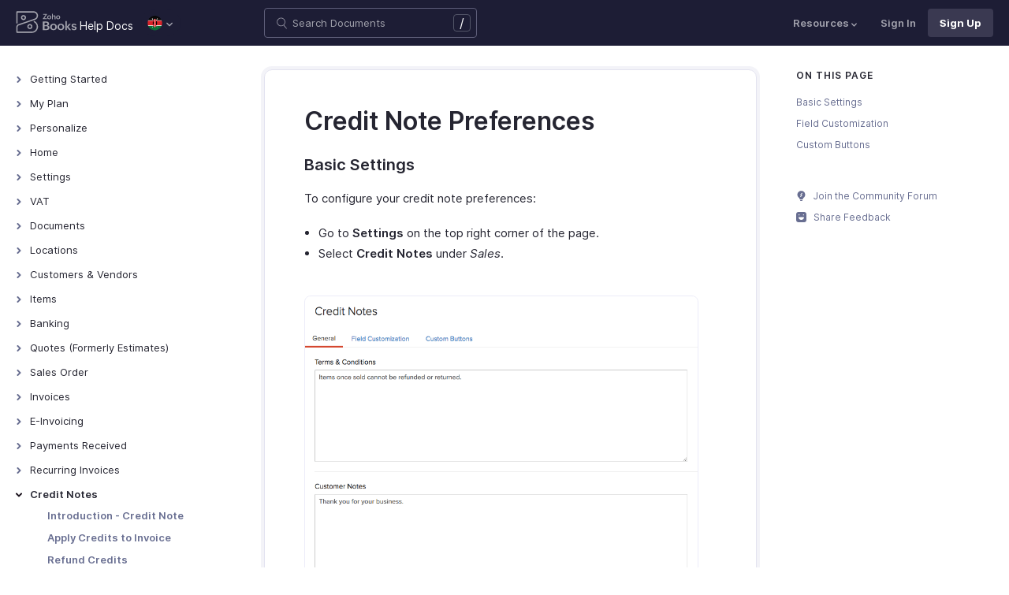

--- FILE ---
content_type: text/html
request_url: https://www.zoho.com/ke/books/help/credit-note/preferences.html
body_size: 10339
content:
<!doctype html><html lang=en><head><link rel=canonical href=https://www.zoho.com/ke/books/help/credit-note/preferences.html><meta charset=UTF-8><meta name=viewport content="width=device-width,initial-scale=1"><title>Credit Note Preferences | Help | Zoho Books</title>
<meta name=description content="Configure the Credit Notes module in Zoho Books. Learn how you can change various settings for your Credit Notes."><meta name=apple-itunes-app content="app-id=710446064, affiliate-data=myAffiliateData, app-argument=myURL"><link rel="SHORTCUT ICON" href=/books/help/books-line-style.ico type=image/x-icon><link rel=alternate href=https://www.zoho.com/books/help/credit-note/preferences.html hreflang=x-default><link rel=alternate href=https://www.zoho.com/us/books/help/credit-note/preferences.html hreflang=en-us><link rel=alternate href=https://www.zoho.com/uk/books/help/credit-note/preferences.html hreflang=en-gb><link rel=alternate href=https://www.zoho.com/ca/books/help/credit-note/preferences.html hreflang=en-ca><link rel=alternate href=https://www.zoho.com/au/books/help/credit-note/preferences.html hreflang=en-au><link rel=alternate href=https://www.zoho.com/in/books/help/credit-note/preferences.html hreflang=en-in><link rel=alternate href=https://www.zoho.com/ae/books/help/credit-note/preferences.html hreflang=en-ae><link rel=alternate href=https://www.zoho.com/sa/books/help/credit-note/preferences.html hreflang=en-sa><link rel=alternate href=https://www.zoho.com/bh/books/help/credit-note/preferences.html hreflang=en-bh><link rel=alternate href=https://www.zoho.com/kw/books/help/credit-note/preferences.html hreflang=en-kw><link rel=alternate href=https://www.zoho.com/qa/books/help/credit-note/preferences.html hreflang=en-qa><link rel=alternate href=https://www.zoho.com/om/books/help/credit-note/preferences.html hreflang=en-om><link rel=alternate href=https://www.zoho.com/za/books/help/credit-note/preferences.html hreflang=en-za><link rel=alternate href=https://www.zoho.com/ke/books/help/credit-note/preferences.html hreflang=en-ke><link rel=alternate href=https://www.zoho.com/es-mx/books/help/credit-note/preferences.html hreflang=es-mx><link rel=alternate href=https://www.zoho.com/de-de/books/help/credit-note/preferences.html hreflang=de-de><link rel=alternate href=https://www.zoho.com/en-sg/books/help/credit-note/preferences.html hreflang=en-sg><link rel=stylesheet href="/books/styles/ue-resources/single.min.css?v=sha256-hik7yoLfHvq3H%2bYlvRTyHg3b3OMpLkc%2b2Hy5VWsaM%2fA%3d"><style>@font-face{font-family:inter;src:url(https://static.zohocdn.com/webfonts/interregular/font.woff2)format("woff2"),url(https://static.zohocdn.com/webfonts/interregular/font.woff)format("woff");font-weight:400;font-style:normal;font-display:swap}@font-face{font-family:inter;font-weight:400;src:url(//static.zohocdn.com/webfonts/interitalic/font.woff2)format("woff2"),url(//static.zohocdn.com/webfonts/interitalic/font.woff)format("woff");font-style:italic;font-display:swap}@font-face{font-family:inter;src:url(https://static.zohocdn.com/webfonts/intersemibold/font.woff2)format("woff2"),url(https://static.zohocdn.com/webfonts/intersemibold/font.woff)format("woff");font-weight:600;font-style:normal;font-display:swap}@font-face{font-family:inter;src:url(https://static.zohocdn.com/webfonts/interbold/font.woff2)format("woff2"),url(https://static.zohocdn.com/webfonts/interbold/font.woff)format("woff");font-weight:700;font-style:normal;font-display:swap}</style><link rel=preload href=https://www.zohowebstatic.com/sites/zweb/css/common/zf/common-header-footer.css as=style onload='this.onload=null,this.rel="stylesheet"'><noscript><link rel=stylesheet href=https://www.zohowebstatic.com/sites/zweb/css/common/zf/common-header-footer.css></noscript><script>window.modulesFilePrefix="books",window.contactSupportFormDetailsHash=JSON.parse('{"eudc":{"ae":{"formId":"zsWebToCase_63904000181770904","hiddenKeys":[{"name":"xnQsjsdp","value":"edbsn040ab6400207f64bf54c5f638d31eb51"},{"name":"xmIwtLD","value":"edbsn8935a820206dc01fe109eeb3973e14e3dc0ce2e7e184f15c843d8fcf784f9e6a"}],"submitButtonId":"zsSubmitButton_63904000181770904"},"au":{"formId":"zsWebToCase_63904000181794196","hiddenKeys":[{"name":"xnQsjsdp","value":"edbsn040ab6400207f64bf54c5f638d31eb51"},{"name":"xmIwtLD","value":"edbsna6c9edcd17e4e60b0451128a2d695b51ab86836c923131be97ee6bdec7dddd2f"}],"submitButtonId":"zsSubmitButton_63904000181794196"},"bh":{"formId":"zsWebToCase_63904000181770904","hiddenKeys":[{"name":"xnQsjsdp","value":"edbsn040ab6400207f64bf54c5f638d31eb51"},{"name":"xmIwtLD","value":"edbsn8935a820206dc01fe109eeb3973e14e3dc0ce2e7e184f15c843d8fcf784f9e6a"}],"submitButtonId":"zsSubmitButton_63904000181770904"},"ca":{"formId":"zsWebToCase_63904000181770959","hiddenKeys":[{"name":"xnQsjsdp","value":"edbsn040ab6400207f64bf54c5f638d31eb51"},{"name":"xmIwtLD","value":"edbsn3ea4cdf12547ccc7febd1692db1e0529e6f2e826a580b6d7d4a12f5932f6375a"}],"submitButtonId":"zsSubmitButton_63904000181770959"},"es-mx":{"formId":"zsWebToCase_205219014165607733","hiddenKeys":[{"name":"xnQsjsdp","value":"edbsnf8f7348f9dff8916fb2997b33498285f"},{"name":"xmIwtLD","value":"edbsn2f2a751e984f3ed5fe240d3dd408a3c438d2e3e2ea2bd71dd5807977baa356d0"}],"submitButtonId":"zsSubmitButton_205219014165607733"},"global":{"formId":"zsWebToCase_63904000180990915","hiddenKeys":[{"name":"xnQsjsdp","value":"edbsn040ab6400207f64bf54c5f638d31eb51"},{"name":"xmIwtLD","value":"edbsn993c6fe5ce7f2f0f4c77410ac21f34d73555751ee0a9236b0f7e823f664ff215"}],"submitButtonId":"zsSubmitButton_63904000180990915"},"in":{"formId":"zsWebToCase_63904000181770922","hiddenKeys":[{"name":"xnQsjsdp","value":"edbsn040ab6400207f64bf54c5f638d31eb51"},{"name":"xmIwtLD","value":"edbsn826c06c6789c723b3eef7254a41aaf8e69dda5c6783cf1266403a6313c51fb4c"}],"submitButtonId":"zsSubmitButton_63904000181770922"},"ke":{"formId":"zsWebToCase_63904000181794228","hiddenKeys":[{"name":"xnQsjsdp","value":"edbsn040ab6400207f64bf54c5f638d31eb51"},{"name":"xmIwtLD","value":"edbsn20b4a672275930d6c59bada705469010646900f50e83c114667c14e2eecedf33"}],"submitButtonId":"zsSubmitButton_63904000181794228"},"kw":{"formId":"zsWebToCase_63904000181770904","hiddenKeys":[{"name":"xnQsjsdp","value":"edbsn040ab6400207f64bf54c5f638d31eb51"},{"name":"xmIwtLD","value":"edbsn8935a820206dc01fe109eeb3973e14e3dc0ce2e7e184f15c843d8fcf784f9e6a"}],"submitButtonId":"zsSubmitButton_63904000181770904"},"om":{"formId":"zsWebToCase_63904000181770904","hiddenKeys":[{"name":"xnQsjsdp","value":"edbsn040ab6400207f64bf54c5f638d31eb51"},{"name":"xmIwtLD","value":"edbsn8935a820206dc01fe109eeb3973e14e3dc0ce2e7e184f15c843d8fcf784f9e6a"}],"submitButtonId":"zsSubmitButton_63904000181770904"},"qa":{"formId":"zsWebToCase_63904000181770904","hiddenKeys":[{"name":"xnQsjsdp","value":"edbsn040ab6400207f64bf54c5f638d31eb51"},{"name":"xmIwtLD","value":"edbsn8935a820206dc01fe109eeb3973e14e3dc0ce2e7e184f15c843d8fcf784f9e6a"}],"submitButtonId":"zsSubmitButton_63904000181770904"},"sa":{"formId":"zsWebToCase_63904000181770904","hiddenKeys":[{"name":"xnQsjsdp","value":"edbsn040ab6400207f64bf54c5f638d31eb51"},{"name":"xmIwtLD","value":"edbsn8935a820206dc01fe109eeb3973e14e3dc0ce2e7e184f15c843d8fcf784f9e6a"}],"submitButtonId":"zsSubmitButton_63904000181770904"},"uk":{"formId":"zsWebToCase_63904000181770850","hiddenKeys":[{"name":"xnQsjsdp","value":"edbsn040ab6400207f64bf54c5f638d31eb51"},{"name":"xmIwtLD","value":"edbsn2a8d71af0d02e60f19618e0e531facb8ecbd71a82c87e0a8e4603466f91dbd60"}],"submitButtonId":"zsSubmitButton_63904000181770850"},"us":{"formId":"zsWebToCase_63904000181770882","hiddenKeys":[{"name":"xnQsjsdp","value":"edbsn040ab6400207f64bf54c5f638d31eb51"},{"name":"xmIwtLD","value":"edbsn14c2514bdb09c07d2a2d34c6b1d1fb99d5b4577502820bf220d5a0408d2aeda4"}],"submitButtonId":"zsSubmitButton_63904000181770882"},"za":{"formId":"zsWebToCase_63904000181794228","hiddenKeys":[{"name":"xnQsjsdp","value":"edbsn040ab6400207f64bf54c5f638d31eb51"},{"name":"xmIwtLD","value":"edbsn20b4a672275930d6c59bada705469010646900f50e83c114667c14e2eecedf33"}],"submitButtonId":"zsSubmitButton_63904000181794228"}},"indc":{"ae":{"formId":"zsWebToCase_205219001288100626","hiddenKeys":[{"name":"xnQsjsdp","value":"edbsnf8f7348f9dff8916fb2997b33498285f"},{"name":"xmIwtLD","value":"edbsna31117554522532e6c2b4e1de055e2851e23966901dbd132de8b556b3b8e1184"}],"submitButtonId":"zsSubmitButton_205219001288100626"},"au":{"formId":"zsWebToCase_205219003086513264","hiddenKeys":[{"name":"xnQsjsdp","value":"edbsnf8f7348f9dff8916fb2997b33498285f"},{"name":"xmIwtLD","value":"edbsncada1299c37efacdea2ae8557cd8e693ee3de73ca19ae7a34858214b9bfa929b"}],"submitButtonId":"zsSubmitButton_205219003086513264"},"bh":{"formId":"zsWebToCase_205219001288100626","hiddenKeys":[{"name":"xnQsjsdp","value":"edbsnf8f7348f9dff8916fb2997b33498285f"},{"name":"xmIwtLD","value":"edbsna31117554522532e6c2b4e1de055e2851e23966901dbd132de8b556b3b8e1184"}],"submitButtonId":"zsSubmitButton_205219001288100626"},"ca":{"formId":"zsWebToCase_205219003086538035","hiddenKeys":[{"name":"xnQsjsdp","value":"edbsnf8f7348f9dff8916fb2997b33498285f"},{"name":"xmIwtLD","value":"edbsn4b28202076de8690f1cccdb856d8f2783ba9b491d7a47fd1b3ee862e3c43d13c"}],"submitButtonId":"zsSubmitButton_205219003086538035"},"en-sg":{"formId":"zsWebToCase_205219022152013340","hiddenKeys":[{"name":"xnQsjsdp","value":"edbsnf8f7348f9dff8916fb2997b33498285f"},{"name":"xmIwtLD","value":"edbsnc12bbba48dee45ae63bf137827b1698edcceb9e891e48fc7ce28067aca228a56"}],"submitButtonId":"zsSubmitButton_205219022152013340"},"es-mx":{"formId":"zsWebToCase_205219014165607733","hiddenKeys":[{"name":"xnQsjsdp","value":"edbsnf8f7348f9dff8916fb2997b33498285f"},{"name":"xmIwtLD","value":"edbsn2f2a751e984f3ed5fe240d3dd408a3c438d2e3e2ea2bd71dd5807977baa356d0"}],"submitButtonId":"zsSubmitButton_205219014165607733"},"global":{"formId":"zsWebToCase_205219001288574265","hiddenKeys":[{"name":"xnQsjsdp","value":"edbsnf8f7348f9dff8916fb2997b33498285f"},{"name":"xmIwtLD","value":"edbsn89befe2c29e7d9da46e637568ef68b7d96fb07129f93ee2c889bd4a575d2017f"}],"submitButtonId":"zsSubmitButton_205219001288574265"},"in":{"formId":"zsWebToCase_205219001288351118","hiddenKeys":[{"name":"xnQsjsdp","value":"edbsnf8f7348f9dff8916fb2997b33498285f"},{"name":"xmIwtLD","value":"edbsnf9b1b76ed8d449f2875d0d6f6bceecaad09a2fa9a2ee86e7637aa2d6dde0aec9"}],"submitButtonId":"zsSubmitButton_205219001288351118"},"ke":{"formId":"zsWebToCase_205219008705124348","hiddenKeys":[{"name":"xnQsjsdp","value":"edbsnf8f7348f9dff8916fb2997b33498285f"},{"name":"xmIwtLD","value":"edbsn2202a63f0c710844e2dee5fbb9871b683099a9453944bc861c2fb03aaddef728"}],"submitButtonId":"zsSubmitButton_205219008705124348"},"kw":{"formId":"zsWebToCase_205219001288100626","hiddenKeys":[{"name":"xnQsjsdp","value":"edbsnf8f7348f9dff8916fb2997b33498285f"},{"name":"xmIwtLD","value":"edbsna31117554522532e6c2b4e1de055e2851e23966901dbd132de8b556b3b8e1184"}],"submitButtonId":"zsSubmitButton_205219001288100626"},"om":{"formId":"zsWebToCase_205219001288100626","hiddenKeys":[{"name":"xnQsjsdp","value":"edbsnf8f7348f9dff8916fb2997b33498285f"},{"name":"xmIwtLD","value":"edbsna31117554522532e6c2b4e1de055e2851e23966901dbd132de8b556b3b8e1184"}],"submitButtonId":"zsSubmitButton_205219001288100626"},"qa":{"formId":"zsWebToCase_205219001288100626","hiddenKeys":[{"name":"xnQsjsdp","value":"edbsnf8f7348f9dff8916fb2997b33498285f"},{"name":"xmIwtLD","value":"edbsna31117554522532e6c2b4e1de055e2851e23966901dbd132de8b556b3b8e1184"}],"submitButtonId":"zsSubmitButton_205219001288100626"},"sa":{"formId":"zsWebToCase_205219001288100626","hiddenKeys":[{"name":"xnQsjsdp","value":"edbsnf8f7348f9dff8916fb2997b33498285f"},{"name":"xmIwtLD","value":"edbsna31117554522532e6c2b4e1de055e2851e23966901dbd132de8b556b3b8e1184"}],"submitButtonId":"zsSubmitButton_205219001288100626"},"uk":{"formId":"zsWebToCase_205219001911037261","hiddenKeys":[{"name":"xnQsjsdp","value":"edbsnf8f7348f9dff8916fb2997b33498285f"},{"name":"xmIwtLD","value":"edbsnf149cc75c8cc255846d853ad62cc783707ee3cfe53c9d76110fdc9958d0a5222"}],"submitButtonId":"zsSubmitButton_205219001911037261"},"us":{"formId":"zsWebToCase_205219001288498998","hiddenKeys":[{"name":"xnQsjsdp","value":"edbsnf8f7348f9dff8916fb2997b33498285f"},{"name":"xmIwtLD","value":"edbsndb675760f21181c3bd71df853035ee1521fb825567e368425d3b274327b99bc0"}],"submitButtonId":"zsSubmitButton_205219001288498998"},"za":{"formId":"zsWebToCase_205219008705124348","hiddenKeys":[{"name":"xnQsjsdp","value":"edbsnf8f7348f9dff8916fb2997b33498285f"},{"name":"xmIwtLD","value":"edbsn2202a63f0c710844e2dee5fbb9871b683099a9453944bc861c2fb03aaddef728"}],"submitButtonId":"zsSubmitButton_205219008705124348"}}}')</script><script type=text/javascript src=https://www.zoho.com/books/js/jquery-2.1.0.min.js></script></head><body class=edition-ke><header class=zfc-ue-resource-header-parent><div class=zfc-ue-resource-header-parent-wrap><div class=logo-edition-switch><a class=zfc-ue-resource-logo-header href=/ke/books/ aria-label="Click to go Zoho books homepage"><img src=/books/image-resources/common/getting-started/books-product-logo-white.svg alt="Zoho books logo">
</a><a class=help-doc-text href=/ke/books/help/getting-started/welcome.html>Help Docs</a><style>.edition-select-box{width:50px;border-radius:50px;background-color:#1d1d35}.select-edition{margin-left:10px}.select-edition.disable-dropdown{pointer-events:none}.select-edition.disable-dropdown .edition-dropdown{display:none}.select-edition li a{color:#fff;font-size:13px;font-weight:400;line-height:16px}.edition-select-box a{display:flex;padding:7px;position:relative}.edition-select-box .edition-dropdown{position:absolute;right:10px;top:10px}.edition-select-box .edition-dropdown img{width:8px;height:8px}.edition-select-box .edition-dropdown.open-caret{border-color:transparent;border-bottom-color:#fff;transform:rotate(180deg);top:8px}.edition-select-list{background-color:#fff;border-radius:4px;display:none;position:absolute;z-index:1;font-size:0;overflow:hidden;top:64px;box-shadow:0 3px 10px rgba(124,124,124,.25)}.edition-select-list:not(.one-container) .edition-list-container:first-child{border-right:1px solid #ededed}.edition-select-list-item a:hover{background-color:#eee}.edition-list-container{display:inline-block;width:219px;vertical-align:top;box-sizing:border-box}.edition-select-list-item.global{width:438px;border-bottom:none}.edition-select-list-item{border-bottom:1px solid #ededed}.edition-select-list-item a{display:flex;padding:10px;background:#fff;.edition-select-list:not(.one-container) .edition-list-container:first-child { border-right: 1px solid #ccc; }}[class*=edition-image-]{background:url(/books/images/common/new-flag-1x.png)no-repeat;height:20px;width:20px;background-size:130px;align-self:center}.edition-image-global{background-position:-44px -44px}.edition-select-box .edition-image-global{background-position:-66px -44px}.edition-image-uk{background-position:-2px -1px}.edition-image-us{background-position:-23px -23px}.edition-image-canada{background-position:-2px -23px}.edition-image-australia{background-position:-2px -44px}.edition-image-india{background-position:-65px -2px}.edition-image-uae{background-position:-108px -23px}.edition-image-sa{background-position:-23px -2px}.edition-image-bh{background-position:-108px -2px}.edition-image-kw{background-position:-86px -1px}.edition-image-om{background-position:-44px -1px}.edition-image-qa{background-position:-86px -23px}.edition-image-za{background-position:-87px -44px}.edition-image-ke{background-position:-44px -23px}.edition-image-esmx{background-position:-65px -23px}.edition-image-de{background-position:-23px -44px}.edition-image-sg{background-position:-108px -44px}.edition-label{margin-left:12px;color:#000;align-self:center}.social-media-handles{display:flex;align-items:center}.social-media-handles>li:first-child{padding:0}.social-media-icons a{display:inline-flex;width:38px;height:35px}@media screen and (max-width:750px){.edition-select-list{max-height:310px;overflow:scroll}.edition-select-list:not(.one-container) .edition-list-container:first-child{border-right:none}.edition-list-container:nth-child(2){border-top:1px solid #ededed}.edition-select-list-item.global{width:218px}.edition-select-list-item.left:last-child{border-bottom:none}.edition-list-container{display:block}}</style><ul class=select-edition><li onfocusout=hideSelectList()><div class=edition-select-box onclick=selectListAction() role=button><a href=javascript:void(0) role=button aria-label="Click to switch to edition"><div class=edition-image-ke></div><div class="edition-dropdown select-caret"><img src=/books/images/ue-resources/header/dd-arrow.svg alt></div></a></div><div class=edition-select-list><div class="edition-list-container dangled-edition"><div class="edition-select-list-item left"><a href=javascript:void(0) onclick='switchEdition("au")' role=button><div class=edition-image-australia></div><div class=edition-label>Australia</div></a></div><div class="edition-select-list-item left"><a href=javascript:void(0) onclick='switchEdition("bh")' role=button><div class=edition-image-bh></div><div class=edition-label>Bahrain</div></a></div><div class="edition-select-list-item left"><a href=javascript:void(0) onclick='switchEdition("ca")' role=button><div class=edition-image-canada></div><div class=edition-label>Canada</div></a></div><div class="edition-select-list-item left"><a href=javascript:void(0) onclick='switchEdition("de-de")' role=button><div class=edition-image-de></div><div class=edition-label>Germany</div></a></div><div class="edition-select-list-item left"><a href=javascript:void(0) onclick='switchEdition("in")' role=button><div class=edition-image-india></div><div class=edition-label>India</div></a></div><div class="edition-select-list-item left"><a href=javascript:void(0) onclick='switchEdition("ke")' role=button><div class=edition-image-ke></div><div class=edition-label>Kenya</div></a></div><div class="edition-select-list-item left"><a href=javascript:void(0) onclick='switchEdition("kw")' role=button><div class=edition-image-kw></div><div class=edition-label>Kuwait</div></a></div><div class="edition-select-list-item left"><a href=javascript:void(0) onclick='switchEdition("es-mx")' role=button><div class=edition-image-esmx></div><div class=edition-label>Mexico</div></a></div></div><div class=edition-list-container><div class=edition-select-list-item onclick='switchEdition("om")'><a href=javascript:void(0) role=button aria-label="Click to switch to edition"><div class=edition-image-om></div><div class=edition-label>Oman</div></a></div><div class=edition-select-list-item onclick='switchEdition("qa")'><a href=javascript:void(0) role=button aria-label="Click to switch to edition"><div class=edition-image-qa></div><div class=edition-label>Qatar</div></a></div><div class=edition-select-list-item onclick='switchEdition("sa")'><a href=javascript:void(0) role=button aria-label="Click to switch to edition"><div class=edition-image-sa></div><div class=edition-label>Saudi Arabia</div></a></div><div class=edition-select-list-item onclick='switchEdition("en-sg")'><a href=javascript:void(0) role=button aria-label="Click to switch to edition"><div class=edition-image-sg></div><div class=edition-label>Singapore</div></a></div><div class=edition-select-list-item onclick='switchEdition("za")'><a href=javascript:void(0) role=button aria-label="Click to switch to edition"><div class=edition-image-za></div><div class=edition-label>South Africa</div></a></div><div class=edition-select-list-item onclick='switchEdition("ae")'><a href=javascript:void(0) role=button aria-label="Click to switch to edition"><div class=edition-image-uae></div><div class=edition-label>United Arab Emirates</div></a></div><div class=edition-select-list-item onclick='switchEdition("uk")'><a href=javascript:void(0) role=button aria-label="Click to switch to edition"><div class=edition-image-uk></div><div class=edition-label>United Kingdom</div></a></div><div class=edition-select-list-item onclick='switchEdition("us")'><a href=javascript:void(0) role=button aria-label="Click to switch to edition"><div class=edition-image-us></div><div class=edition-label>United States</div></a></div></div><div class="edition-select-list-item global" onclick='switchEdition("global")'><a href=javascript:void(0) role=button aria-label="Click to switch to edition"><div class=edition-image-global></div><div class=edition-label>Global</div></a></div></div></li></ul></div><div class="search-bar-form no-print"><button class=hamburger-menu onclick=toggleSidebar() aria-label="Click to open navigation menu"><div class=hamburger-icon><span class=icon-bar></span>
<span class=icon-bar></span>
<span class=icon-bar></span></div><p>Credit Note Preferences</p></button><form onsubmit='window.pageType!="result"?navigateToSearchPage(event):updateNewResults(event)'><div class=search-form-group><label for=search-input>Enter the keyword to search</label>
<input type=text id=search-input autocomplete=off name=search placeholder="Search Documents"><div class=slash-icon>/</div></div></form><img class=search-icon src=/books/images/ue-resources/common/search.svg alt onclick=openSearch()>
<img class=search-close-icon src=/books/images/ue-resources/common/close-icon.svg alt onclick=openSearch()></div><div class="zfc-ue-resource-header-nav-menu no-print"><button>Resources<div class=resource-dropdown><a href=/ke/books/kb/general/><img src=/books/images/ue-resources/header/faq.svg alt>FAQs</a><a href=/ke/books/videos/general/><img src=/books/images/ue-resources/header/videos.svg alt>Videos</a><a href=https://www.zoho.com/books/api/v3/introduction/#organization-id><img src=/books/images/ue-resources/header/api-documentation.svg alt>API Docs</a><a href=https://www.zoho.com/books/developer/extensions/><img src=/books/images/ue-resources/header/extension.svg alt>Extensions</a><a href=/ke/books/whats-new.html><img src=/books/images/ue-resources/header/whats-new.svg alt>What's New</a><a href=https://www.zoho.com/blog/books><img src=/books/images/ue-resources/header/blogs.svg alt>Blogs</a><a class=highlight-menu href=/ke/books/accounting-terms/accounts.html><img src=/books/images/ue-resources/header/resources.svg alt>Accounting Terms</a><a class=for-mobile href="https://accounts.zoho.com/signin?servicename=ZohoBooks&amp;signupurl=https://www.zoho.com/books/signup/">Sign In</a><a class="for-mobile
signin-cta" href=/ke/books/signup/>Sign Up</a></div></button>
<a class=signin-cta href="https://accounts.zoho.com/signin?servicename=ZohoBooks&signupurl=https://www.zoho.com%2fke/books/signup/">Sign In</a>
<a class="signup-cta-header signup-cta" href=/ke/books/signup/>Sign Up</a></div></div></header><div class=resource-main-content-wrap><div class=resource-main-container><nav class="sidebar-lhs-parent no-print" aria-label="Sidebar navigation"><ul class=sidebar-lhs-wrap><div class=mobile-nav-title><p>Topics</p><button class=close-icon onclick=toggleSidebar() aria-label="Close the sidebar navigation"><div class="bar bar-1"></div><div class="bar bar-2"></div></button></div><li class=menu-toggle>Getting Started<ul class=nested-submenu-toggle><li><a href=/ke/books/help/getting-started/welcome.html>Welcome</a></li><li><a href=/ke/books/help/getting-started/zoho-books.html>How Zoho Books Works</a></li><li><a href=/ke/books/help/getting-started/access-zb.html>Access Zoho Books</a></li><li><a href=/ke/books/help/getting-started/navigating-zoho-books.html>Navigating Zoho Books</a></li><li><a href=/ke/books/help/getting-started/keyboard-shortcuts.html>Keyboard Shortcuts</a></li></ul></li><li class=menu-toggle>My Plan<ul class=nested-submenu-toggle><li><a href=/ke/books/help/plan/>Plans for Zoho Books</a></li><li><a href=/ke/books/help/plan/upgrade-account.html>Upgrade Your Account</a></li><li><a href=/ke/books/help/plan/update-details.html>Update Card & Address Details</a></li><li><a href=/ke/books/help/plan/payment-history.html>Payment History</a></li><li><a href=/ke/books/help/plan/downgrade-account.html>Downgrade Your Account</a></li></ul></li><li class=menu-toggle>Personalize<ul class=nested-submenu-toggle><li><a href=/ke/books/help/personalize/>Overview - Personalize</a></li><li><a href=/ke/books/help/personalize/update-email.html>Update Your Email Address</a></li><li><a href=/ke/books/help/personalize/change-password.html>Change Password</a></li><li><a href=/ke/books/help/personalize/change-theme.html>Change Theme</a></li><li><a href=/ke/books/help/personalize/add-logo.html>Add or Remove Your Logo</a></li><li><a href=/ke/books/help/personalize/delete-org.html>Delete Organization</a></li><li><a href=/ke/books/help/personalize/leave-org.html>Leave Organization</a></li><li><a href=/ke/books/help/personalize/delete-account.html>Delete Account</a></li><li><a href=/ke/books/help/personalize/more-actions.html>More Actions in Your Organization</a></li></ul></li><li class=menu-toggle>Home<ul class=nested-submenu-toggle><li><a href=/ke/books/help/home/>Overview - Home</a></li><li><a href=/ke/books/help/home/custom-dashboards.html>Custom Dashboards</a></li></ul></li><li class=menu-toggle>Settings<ul class=nested-submenu-toggle><li><a href=/ke/books/help/settings/>Settings - Overview</a></li><li><a href=/ke/books/help/settings/organization-profile.html>Organization Profile</a></li><li><a href=/ke/books/help/settings/opening-balances.html>Opening Balances</a></li><li><a href=/ke/books/help/settings/users.html>Users & Roles</a></li><li><a href=/ke/books/help/settings/preferences.html>Preferences</a></li><li><a href=/ke/books/help/settings/currencies.html>Currencies</a></li><li><a href=/ke/books/help/vat-ke/vat-return-3.html>VAT3 Return</a></li><li><a href=/ke/books/help/settings/templates.html>Templates</a></li><li><a href=/ke/books/help/settings/emails.html>Emails</a></li><li><a href=/ke/books/help/settings/reminders.html>Reminders</a></li><li><a href=/ke/books/help/settings/reporting-tags.html>Reporting Tags</a></li><li><a href=/ke/books/help/settings/automation.html>Automation</a></li><li class="menu-toggle sub-menu-toggle">Customization<ul class=nested-submenu-toggle><li><a href=/ke/books/help/settings/customization/custom-fields.html>Custom Fields</a></li><li><a href=/ke/books/help/settings/customization/validation-rules.html>Validation Rules</a></li><li><a href=/ke/books/help/settings/customization/record-locking.html>Record Locking</a></li><li><a href=/ke/books/help/settings/customization/custom-buttons.html>Custom Buttons</a></li><li><a href=/ke/books/help/settings/customization/related-lists.html>Related Lists</a></li></ul></li><li><a href=/ke/books/help/settings/integrations.html>Integrations</a></li><li><a href=/ke/books/help/settings/backup.html>Data Backup</a></li><li><a href=/ke/books/help/settings/domain-mapping.html>Domain Mapping</a></li><li><a href=/ke/books/help/settings/privacy.html>Privacy and Security</a></li><li><a href=/ke/books/help/settings/connections.html>Connections</a></li><li class="menu-toggle sub-menu-toggle">Developer and Data<ul class=nested-submenu-toggle><li><a href=/ke/books/help/settings/developer-and-data/incoming-webhooks.html>Incoming Webhooks</a></li><li><a href=/ke/books/help/settings/developer-and-data/api-usage.html>API Usage</a></li><li><a href=/ke/books/help/settings/developer-and-data/signals.html>Signals</a></li><li><a href=/ke/books/help/settings/developer-and-data/web-forms.html>Web Forms</a></li></ul></li></ul></li><li class=menu-toggle>VAT<ul class=nested-submenu-toggle><li><a href=/ke/books/help/vat-ke/vat-settings.html>VAT Settings</a></li><li><a href=/ke/books/help/vat-ke/vat-in-transactions.html>VAT in Transactions</a></li><li><a href=/ke/books/help/vat-ke/vat-payments.html>VAT Payments</a></li><li><a href=/ke/books/help/vat-ke/vat-penalty.html>VAT Penalty</a></li><li><a href=/ke/books/help/vat-ke/withholding-vat.html>Withholding VAT</a></li><li><a href=/ke/books/help/vat-ke/vat-carryforward.html>VAT Carry Forward</a></li></ul></li><li class=menu-toggle>Documents<ul class=nested-submenu-toggle><li><a href=/ke/books/help/documents/documents.html>Documents - Overview</a></li></ul></li><li class=menu-toggle>Locations<ul class=nested-submenu-toggle><li><a href=/ke/books/help/locations/>Overview - Locations</a></li><li><a href=/ke/books/help/locations/basic-functions.html>Basic Functions in Locations</a></li><li><a href=/ke/books/help/locations/functions.html>Functions in Locations</a></li><li><a href=/ke/books/help/locations/other-actions.html>Other Actions for Locations</a></li></ul></li><li class=menu-toggle>Customers & Vendors<ul class=nested-submenu-toggle><li><a href=/ke/books/help/contacts/>Introduction - Customers & Vendors</a></li><li><a href=/ke/books/help/contacts/add-transaction.html>Record Transactions For Customers/Vendors</a></li><li><a href=/ke/books/help/contacts/associating-templates.html>Customer Information in Transactions</a></li><li><a href=/ke/books/help/contacts/opening-balances-for-customers.html>Opening Balance for Customers/Vendors</a></li><li><a href=/ke/books/help/contacts/link-customer-and-vendor.html>Link Customer and Vendor</a></li><li><a href=/ke/books/help/contacts/credit-limit.html>Customer Credit Limit</a></li><li><a href=/ke/books/help/contacts/other-actions.html>Other Actions for Customers/Vendors</a></li><li><a href=/ke/books/help/contacts/contact-preferences.html>Customers/Vendors Preferences</a></li><li><a href=/ke/books/help/contacts/customer-hierarchy.html>Customer Hierarchy</a></li></ul></li><li class=menu-toggle>Items<ul class=nested-submenu-toggle><li><a href=/ke/books/help/items/>Introduction - Items</a></li><li><a href=/ke/books/help/items/item-adjustments.html>Inventory Adjustments in Items</a></li><li><a href=/ke/books/help/items/price-list.html>Price Lists</a></li><li><a href=/ke/books/help/items/other-actions.html>Other Actions for Items</a></li><li><a href=/ke/books/help/items/reports-for-items.html>Reports for Items</a></li><li><a href=/ke/books/help/items/advanced-inventory.html>Zoho Inventory Add-on</a></li><li><a href=/ke/books/help/items/item-preferences.html>Item Preferences</a></li></ul></li><li class=menu-toggle>Banking<ul class=nested-submenu-toggle><li><a href=/ke/books/help/banking/>Overview - Banking</a></li><li><a href=/ke/books/help/banking/add-accounts.html>Add Accounts</a></li><li><a href=/ke/books/help/banking/feeds.html>Bank Feeds</a></li><li><a href=/ke/books/help/banking/add-transactions.html>Add Transactions</a></li><li><a href=/ke/books/help/banking/dashboard.html>Dashboard</a></li><li><a href=/ke/books/help/banking/matching-transactions.html>Match & Categorize Transactions</a></li><li><a href=/ke/books/help/banking/transaction-rule.html>Transaction Rules</a></li><li><a href=/ke/books/help/banking/reconciliation.html>Reconciliation</a></li><li><a href=/ke/books/help/banking/other-actions.html>Other Actions</a></li></ul></li><li class=menu-toggle>Quotes (Formerly Estimates)<ul class=nested-submenu-toggle><li><a href=/ke/books/help/quote/other-actions.html>Other Actions in Quotes</a></li></ul></li><li class=menu-toggle>Sales Order<ul class=nested-submenu-toggle><li><a href=/ke/books/help/sales-order/>Introduction - Sales Order</a></li><li><a href=/ke/books/help/sales-order/convert-to-invoice.html>Convert to Invoice</a></li><li><a href=/ke/books/help/sales-order/convert-to-po.html>Convert to Purchase Order</a></li><li><a href=/ke/books/help/sales-order/delete-so.html>Delete Sales Order</a></li><li><a href=/ke/books/help/sales-order/other-actions.html>Other Actions for Sales Order</a></li><li><a href=/ke/books/help/sales-order/preferences.html>Sales Order Preferences</a></li></ul></li><li class=menu-toggle>Invoices<ul class=nested-submenu-toggle><li><a href=/ke/books/help/invoice/>Introduction - Invoices</a></li><li><a href=/ke/books/help/invoice/record-payment-for-invoice.html>Record Payment for Invoice</a></li><li><a href=/ke/books/help/invoice/payments-received.html>Payments Received</a></li><li><a href=/ke/books/help/invoice/delete-invoice.html>Delete Invoice</a></li><li><a href=/ke/books/help/invoice/invoice-preferences.html>Invoice Preferences</a></li><li><a href=/ke/books/help/invoice/other-actions.html>Other Actions in Invoices</a></li><li><a href=/ke/books/help/invoice/troubleshooting.html>Troubleshooting in Invoices</a></li></ul></li><li class=menu-toggle>E-Invoicing<ul class=nested-submenu-toggle><li><a href=/ke/books/help/etims/>eTIMS</a></li><li><a href=/ke/books/help/e-invoicing/etims-troubleshooting-guide/>eTIMS Troubleshooting Guide</a></li><li><a href=/ke/books/help/e-invoicing/>E-invoicing</a></li></ul></li><li class=menu-toggle>Payments Received<ul class=nested-submenu-toggle><li><a href=/ke/books/help/payments-received/>Overview - Payments Received</a></li><li><a href=/ke/books/help/payments-received/basic-functions.html>Basic Functions in Payments Received</a></li><li><a href=/ke/books/help/payments-received/functions.html>Functions in Payments Received</a></li><li><a href=/ke/books/help/payments-received/manage-payments.html>Manage Payments Received</a></li><li><a href=/ke/books/help/payments-received/other-actions.html>Other Actions for Payments Received</a></li><li><a href=/ke/books/help/payments-received/preferences.html>Payments Received Preferences</a></li></ul></li><li class=menu-toggle>Recurring Invoices<ul class=nested-submenu-toggle><li><a href=/ke/books/help/recurring-invoice/>Overview - Recurring Invoices</a></li><li><a href=/ke/books/help/recurring-invoice/ri-createsend.html>Create & Send Recurring Invoices</a></li><li><a href=/ke/books/help/recurring-invoice/receive-payments.html>Receiving Payments</a></li><li><a href=/ke/books/help/recurring-invoice/ri-details.html>Recurring Invoice Workflow</a></li><li><a href=/ke/books/help/recurring-invoice/manage-ri.html>Manage Recurring Invoices</a></li><li><a href=/ke/books/help/recurring-invoice/other-actions.html>Other Actions for Recurring Invoice</a></li><li><a href=/ke/books/help/recurring-invoice/preferences.html>Recurring Invoice Preferences</a></li></ul></li><li class="menu-toggle open">Credit Notes<ul class="nested-submenu-toggle max-height-unset"><li><a href=/ke/books/help/credit-note/>Introduction - Credit Note</a></li><li><a href=/ke/books/help/credit-note/apply-credits.html>Apply Credits to Invoice</a></li><li><a href=/ke/books/help/credit-note/refund-credits.html>Refund Credits</a></li><li><a href=/ke/books/help/credit-note/delete-cn.html>Delete Credit Note</a></li><li><a href=/ke/books/help/credit-note/other-actions.html>Other Actions for Credit Note</a></li><li class=active><a href=/ke/books/help/credit-note/preferences.html>Credit Note Preferences</a></li></ul></li><li class=menu-toggle>Expenses<ul class=nested-submenu-toggle><li><a href=/ke/books/help/expense/>Overview - Expenses</a></li><li><a href=/ke/books/help/expense/basic-functions.html>Basic Functions in Expenses</a></li><li><a href=/ke/books/help/expense/manage-expenses.html>Manage Expenses</a></li><li><a href=/ke/books/help/expense/other-actions.html>Other Actions for Expenses</a></li><li><a href=/ke/books/help/expense/preferences.html>Expense Preferences</a></li></ul></li><li class=menu-toggle>Purchase Order<ul class=nested-submenu-toggle><li><a href=/ke/books/help/purchase-order/>Overview - Purchase Orders</a></li><li><a href=/ke/books/help/purchase-order/basic-functions.html>Basic Functions in Purchase Orders</a></li><li><a href=/ke/books/help/purchase-order/functions.html>Functions in Purchase Orders</a></li><li><a href=/ke/books/help/purchase-order/manage-po.html>Manage Purchase Orders</a></li><li><a href=/ke/books/help/purchase-order/other-actions.html>Other Actions in Purchase Orders</a></li><li><a href=/ke/books/help/purchase-order/preferences.html>Purchase Order Preferences</a></li></ul></li><li class=menu-toggle>Bills<ul class=nested-submenu-toggle><li><a href=/ke/books/help/bills/>Overview - Bills</a></li><li><a href=/ke/books/help/bills/basic-functions.html>Basic Functions in Bills</a></li><li><a href=/ke/books/help/bills/functions.html>Functions in Bills</a></li><li><a href=/ke/books/help/bills/manage-bills.html>Manage Bills</a></li><li><a href=/ke/books/help/bills/other-actions.html>Other Actions for Bills</a></li><li><a href=/ke/books/help/bills/preferences.html>Bill Preferences</a></li></ul></li><li class=menu-toggle>Payments Made<ul class=nested-submenu-toggle><li><a href=/ke/books/help/payments-made/>Payments Made - Introduction</a></li><li><a href=/ke/books/help/payments-made/vendor-payments.html>Vendor Payments</a></li><li class="menu-toggle sub-menu-toggle">Payments Made Operations<ul class=nested-submenu-toggle><li><a href=/ke/books/help/payments-made/payments-made-operations/manage-payments-made.html>Manage Payments Made</a></li><li><a href=/ke/books/help/payments-made/payments-made-operations/bulk-actions-payments-made.html>Bulk Actions</a></li><li><a href=/ke/books/help/payments-made/payments-made-operations/share-payments-made.html>Share Payments Made</a></li><li><a href=/ke/books/help/payments-made/payments-made-operations/export-actions-in-payments-made.html>Export Actions</a></li><li><a href=/ke/books/help/payments-made/payments-made-operations/manage-payment-refunds.html>Manage Payment Refunds</a></li></ul></li><li><a href=/ke/books/help/payments-made/preferences.html>Preferences and Customization</a></li></ul></li><li class=menu-toggle>Vendor Credits<ul class=nested-submenu-toggle><li><a href=/ke/books/help/vendor-credits/>Overview - Vendor Credits</a></li><li><a href=/ke/books/help/vendor-credits/basic-functions.html>Basic Functions in Vendor Credits</a></li><li><a href=/ke/books/help/vendor-credits/functions.html>Functions in Vendor Credits</a></li><li><a href=/ke/books/help/vendor-credits/manage-credits.html>Manage Vendor Credits</a></li><li><a href=/ke/books/help/vendor-credits/other-actions.html>Other Actions for Vendor Credits</a></li><li><a href=/ke/books/help/vendor-credits/preferences.html>Vendor Credit Preferences</a></li></ul></li><li class=menu-toggle>Transaction Approval<ul class=nested-submenu-toggle><li><a href=/ke/books/help/transaction-approval/>Transaction Approval - Overview</a></li><li><a href=/ke/books/help/transaction-approval/enable-transaction-approval.html>Enable Transaction Approval</a></li><li><a href=/ke/books/help/transaction-approval/custom-approval.html>Custom Approval</a></li><li><a href=/ke/books/help/transaction-approval/notification-preferences.html>Notification Preferences</a></li><li><a href=/ke/books/help/transaction-approval/transaction-approval-workflow.html>Transaction Approval Workflow</a></li><li><a href=/ke/books/help/transaction-approval/users-and-roles.html>Users and Roles</a></li><li><a href=/ke/books/help/transaction-approval/manage-approvals.html>Manage Approvals</a></li></ul></li><li class=menu-toggle>Accountant<ul class=nested-submenu-toggle><li><a href=/ke/books/help/accountant/accountant.html>Overview - Accountant</a></li><li><a href=/ke/books/help/accountant/manual-journal.html>Manual Journals</a></li><li><a href=/ke/books/help/accountant/journal-templates.html>Journal Templates</a></li><li><a href=/ke/books/help/accountant/budgets.html>Budgets</a></li><li><a href=/ke/books/help/accountant/bulk-update.html>Bulk Update</a></li><li><a href=/ke/books/help/accountant/journal-credits.html>Journal Credits</a></li><li><a href=/ke/books/help/accountant/recurring-journals.html>Recurring Journals</a></li><li><a href=/ke/books/help/accountant/base-currency.html>Base Currency Adjustment</a></li><li><a href=/ke/books/help/accountant/chart-of-accounts.html>Chart of Accounts</a></li><li><a href=/ke/books/help/accountant/sub-accounts.html>Sub Accounts</a></li><li><a href=/ke/books/help/accountant/transaction-lock.html>Transaction Locking</a></li><li><a href=/ke/books/help/accountant/preferences.html>Accountant Preferences</a></li><li><a href=/ke/books/help/accountant/manage-clients.html>Manage Clients</a></li><li><a href=/ke/books/help/accountant/fixed-assets.html>Fixed Assets</a></li></ul></li><li class=menu-toggle>Projects<ul class=nested-submenu-toggle><li><a href=/ke/books/help/projects/>Overview - Projects</a></li><li><a href=/ke/books/help/projects/basic-functions.html>Basic Functions in Projects</a></li><li><a href=/ke/books/help/projects/functions.html>Functions in Projects</a></li><li><a href=/ke/books/help/projects/manage-projects.html>Manage Projects</a></li><li><a href=/ke/books/help/projects/other-actions.html>Other Actions in Projects</a></li><li><a href=/ke/books/help/projects/preference.html>Projects Preferences</a></li></ul></li><li class=menu-toggle>Timesheet<ul class=nested-submenu-toggle><li><a href=/ke/books/help/timesheet/>Overview - Timesheet</a></li><li><a href=/ke/books/help/timesheet/basic-functions.html>Basic Functions in Timesheet</a></li><li><a href=/ke/books/help/timesheet/manage-timesheet.html>Manage Timesheet</a></li><li><a href=/ke/books/help/timesheet/other-actions.html>Other Actions for Timesheet</a></li><li><a href=/ke/books/help/timesheet/chrome-extension.html>Google Chrome Extension</a></li><li><a href=/ke/books/help/timesheet/preferences.html>Timesheet Preferences</a></li></ul></li><li class=menu-toggle>Timesheet Approval<ul class=nested-submenu-toggle><li><a href=/ke/books/help/timesheet-approval/internal-approval.html>Internal Approval</a></li><li><a href=/ke/books/help/timesheet-approval/customer-approval.html>Customer Approval</a></li></ul></li><li class=menu-toggle>Custom Modules<ul class=nested-submenu-toggle><li><a href=/ke/books/help/custom-modules/>Introduction - Custom Modules</a></li><li><a href=/ke/books/help/custom-modules/basic-functions.html>Basic Functions in Custom Modules</a></li><li><a href=/ke/books/help/custom-modules/functions.html>Functions in Custom Modules</a></li><li><a href=/ke/books/help/custom-modules/blueprints.html>Blueprints</a></li><li><a href=/ke/books/help/custom-modules/manage-custom-module.html>Manage Custom Modules</a></li><li><a href=/ke/books/help/custom-modules/custom-modules-in-customer-and-vendor-portals.html>Custom Modules in Customer and Vendor Portals</a></li><li><a href=/ke/books/help/custom-modules/other-actions.html>Other Actions in Custom Modules</a></li><li><a href=/ke/books/help/custom-modules/preferences.html>Custom Module Preferences</a></li></ul></li><li class=menu-toggle>Contextual Chat<ul class=nested-submenu-toggle><li><a href=/ke/books/help/contextual-chat/>Contextual Chat</a></li></ul></li><li class=menu-toggle>Tasks<ul class=nested-submenu-toggle><li><a href=/ke/books/help/tasks/>Tasks</a></li></ul></li><li class=menu-toggle>Customer Portal<ul class=nested-submenu-toggle><li><a href=/ke/books/help/customer-portal/>Overview - Customer Portal</a></li><li><a href=/ke/books/help/customer-portal/multi-factor-authentication.html>Multi-Factor Authentication for Customer and Vendor Portals</a></li><li><a href=/ke/books/help/customer-portal/custom-modules.html>Custom Modules in Customer Portal</a></li><li><a href=/ke/books/help/customer-portal/preferences.html>Customer Portal Preferences</a></li></ul></li><li class=menu-toggle>Vendor Portal<ul class=nested-submenu-toggle><li><a href=/ke/books/help/vendor-portal/>Overview - Vendor Portal</a></li><li><a href=/ke/books/help/vendor-portal/custom-modules.html>Custom Modules in Vendor Portal</a></li></ul></li><li class=menu-toggle>Online Payments<ul class=nested-submenu-toggle><li><a href=/ke/books/help/online-payments/>Online Payments - Introduction</a></li><li><a href=/ke/books/help/online-payments/paypal.html>PayPal</a></li><li><a href=/ke/books/help/online-payments/verifone.html>Verifone</a></li><li><a href=/ke/books/help/online-payments/m-pesa.html>M-PESA</a></li></ul></li><li class=menu-toggle>Import & Export<ul class=nested-submenu-toggle><li><a href=/ke/books/help/import-export/>Overview</a></li><li><a href=/ke/books/help/import-export/import.html>Import Data</a></li><li><a href=/ke/books/help/import-export/export.html>Export Data</a></li><li><a href=/ke/books/help/import-export/backup-your-data.html>Back Up Your Data</a></li></ul></li><li class=menu-toggle>Payment Links<ul class=nested-submenu-toggle><li><a href=/ke/books/help/payment-links/>Overview - Payment links</a></li><li><a href=/ke/books/help/payment-links/basic-functions.html>Basic Functions in Payment Links</a></li><li><a href=/ke/books/help/payment-links/receive-payment.html>Receiving Payments Using Links</a></li><li><a href=/ke/books/help/payment-links/manage-links.html>Manage Payment Links</a></li><li><a href=/ke/books/help/payment-links/other-actions.html>Other Actions in Payment Links</a></li></ul></li><li class=menu-toggle>Integrations<ul class=nested-submenu-toggle><li><a href=/ke/books/help/integrations/sign-integration.html>Zoho Sign</a></li><li><a href=/ke/books/help/integrations/crm-integration.html>Zoho CRM</a></li><li><a href=/ke/books/help/integrations/projects-integration.html>Zoho Projects</a></li><li><a href=/ke/books/help/integrations/commerce-books-integration.html>Zoho Commerce</a></li><li><a href=/ke/books/help/integrations/zoho-notebook-integration.html>Zoho Notebook</a></li><li><a href=/ke/books/help/integrations/google-workspace.html>Google Workspace</a></li><li><a href=/ke/books/help/integrations/microsoft-365-integration.html>Microsoft 365</a></li><li><a href=/ke/books/help/integrations/slack-integration.html>Slack</a></li><li><a href=/ke/books/help/integrations/zapier-books-integration.html>Zapier</a></li><li><a href=/ke/books/help/integrations/cliq-integration.html>Zoho Cliq</a></li><li><a href=/ke/books/help/integrations/twilio.html>Twilio</a></li><li class="menu-toggle sub-menu-toggle">WhatsApp Integration<ul class=nested-submenu-toggle><li><a href=/ke/books/help/integrations/whatsapp/integrate-with-whatsapp.html>Integrate With WhatsApp</a></li><li><a href=/ke/books/help/integrations/whatsapp/how-credits-work.html>How Credits Work</a></li><li><a href=/ke/books/help/integrations/whatsapp/troubleshooting.html>Troubleshooting Guide</a></li></ul></li><li><a href=/ke/books/help/integrations/crm-books-integration.html>Zoho CRM Custom Modules</a></li></ul></li><li class=menu-toggle>Extensions<ul class=nested-submenu-toggle><li><a href=/ke/books/help/extensions/bitly-invoice-link.html>Bitly Invoice Link</a></li><li><a href=/ke/books/help/extensions/snail-mail.html>Snail Mail</a></li></ul></li><li class=menu-toggle>Migrate to Zoho Books<ul class=nested-submenu-toggle><li><a href=/ke/books/help/migration/quickbooks-online.html>From QuickBooks Online</a></li><li><a href=/ke/books/help/migration/freshbooks-to-zoho-books.html>From FreshBooks</a></li><li><a href=/ke/books/help/migration/migrate-wave-to-zohobooks.html>From Wave</a></li><li><a href=/ke/books/help/migration/migrating-to-zoho-books-from-other-software.html>From Other Systems</a></li><li><a href=/ke/books/help/migration/migrating-zoho-invoice-to-zoho-books.html>From Zoho Invoice</a></li></ul></li><li class=menu-toggle>BillPay Add-On<ul class=nested-submenu-toggle><li><a href=/ke/books/help/billpay-addon/>Overview - Zoho BillPay Add-On</a></li><li><a href=/ke/books/help/billpay-addon/vendor-onboarding.html>Vendor Onboarding</a></li><li><a href=/ke/books/help/billpay-addon/vendor-approvals.html>Vendor Approvals</a></li><li><a href=/ke/books/help/billpay-addon/po-matching.html>Purchase Order Matching</a></li><li><a href=/ke/books/help/billpay-addon/bill-reconciliation.html>Bill Reconciliation</a></li><li><a href=/ke/books/help/billpay-addon/batch-payments.html>Batch Payments</a></li></ul></li><li class=menu-toggle>Reports<ul class=nested-submenu-toggle><li><a href=/ke/books/help/reports/>Overview - Reports</a></li><li><a href=/ke/books/help/reports/business-overview.html>Business Overview Reports</a></li><li><a href=/ke/books/help/reports/sales.html>Sales Reports</a></li><li><a href=/ke/books/help/reports/inventory.html>Inventory Reports</a></li><li><a href=/ke/books/help/reports/payables.html>Payables Reports</a></li><li><a href=/ke/books/help/reports/receivables.html>Receivables Reports</a></li><li><a href=/ke/books/help/reports/payments-received.html>Payments Received Reports</a></li><li><a href=/ke/books/help/reports/manage-reports.html>Manage Reports</a></li><li><a href=/ke/books/help/reports/custom-reports.html>Custom Reports</a></li></ul></li><li class=menu-toggle>Web Tabs<ul class=nested-submenu-toggle><li><a href=/ke/books/help/web-tabs.html>Introduction - Web Tabs</a></li></ul></li></ul></nav><div class=resource-content-wrap><h1 id=credit-note-preferences>Credit Note Preferences</h1><h2 id=basic>Basic Settings</h2><p>To configure your credit note preferences:</p><ul><li>Go to <strong>Settings</strong> on the top right corner of the page.</li><li>Select <strong>Credit Notes</strong> under <em>Sales</em>.</li></ul><img alt="Credit Note Preferences" src=/books/help/images/credit-note/preferences.png width=500><h3 id=terms--conditions>Terms & Conditions</h3><p>Enter the Terms and Conditions of your business to be displayed in your credit notes.</p><h3 id=customer-notes>Customer Notes</h3><p>Enter any notes of your business that you want to display in your credit notes.</p><ul><li>Click <strong>Save</strong>.</li></ul><hr><h2 id=customize-fields>Field Customization</h2><p>You can add multiple custom fields for the Credit Notes module and assign different data types for each of them. Learn more about <a href=/ke/books/help/settings/customization/custom-fields.html>Field Customization</a>.</p><hr><h2 id=custom-buttons>Custom Buttons</h2><p>You can create new buttons in the Credit Notes module to perform specific actions for your transactions, or to open external links. You can create them using deluge script and execute actions based on the functions you add. Learn more about <a href=/ke/books/help/settings/customization/custom-buttons.html>Custom Buttons</a>.</p><hr><div class=rating-section id=rating-container><div class="rating-form no-print"><div class=request-sec><div class=yes-no><div class=rating-qtn>Was this document helpful?</div><div class=yes-no-container><div class="yes-no-btn yes-btn cursor-pointer" onclick='submitRating("Yes")'><img class=thumbs src=/books/images/ue-resources/common/thumbs.svg loading=lazy alt>
Yes</div><div class="yes-no-btn no-btn cursor-pointer" onclick='submitRating("No")'><img class="thumbs down no-icon" src=/books/images/ue-resources/common/thumbs.svg loading=lazy alt>
No</div></div></div><div class=feedback-sec><span>Was this document helpful?</span><div class=form-group style=margin-bottom:0><textarea id=comments placeholder=Comments class="form-control feedbackMessage"></textarea><div class="text-danger feedback-error" id=comments_error style=display:none>Enter your comments or feedback on this page</div></div><div class=form-group><input class="form-control email-field feedbackEmail" type=text placeholder="Email Address" id=feedback_email><div class="text-danger feedback-error" id=feedback_email_error style=display:none>Enter your email address</div></div><div class=form-group><div><div class=captcha-wrap><img src=# id=zsCaptchaUrl name=zsCaptchaImage alt>
<button type=button style="background:0 0;border:none;color:#00a3fe" onclick=zsRegenerateCaptcha()>Refresh</button></div><input class="form-control email-field" type=text placeholder="Enter Captcha" id=captcha><div class="text-danger feedback-error" id=captcha_error style=display:none>Type the characters you see in the image above</div></div></div><div class=privacy-policy>By clicking Submit, you agree to our
<a href=https://www.zoho.com/privacy.html target=_blank rel="noopener noreferrer"><u>Privacy Policy
</u></a>.</div><button class="btn btn-xs btn-primary" onclick=submitFeedbackToSupport()>
Submit
</button>
<button class="btn btn-xs" onclick=hideFeedbackSec()>
Cancel</button></div><iframe name=form-success style=display:none></iframe><form data-feedback-form target=form-success action=https://desk.zoho.in/support/WebToCase method=post enctype=multipart/form-data style=display:none><input type=hidden name=xnQsjsdp>
<input type=hidden name=xmIwtLD>
<input type=hidden name=xJdfEaS>
<input type=hidden name=actionType value="Q2FzZXM=">
<input type=hidden id=property(module) value=Cases>
<input type=hidden name="Source URL" id=sourceURL>
<input type=hidden name=returnURL value=*>
<input type=hidden name=Subject value="Feedback from ">
<input type=hidden name="Contact Name" id=name>
<input type=hidden name=zsWebFormCaptchaWord>
<input type=hidden name=zsCaptchaSrc>
<textarea name=Description maxlength=3000></textarea>
<input name=Email>
<button class=form-submit-button>Submit</button></form><form id=ratingForm target=form-success name=Rating_form action=https://creator.zoho.in/addRecordValidateNew.do method=post style=display:none><input name=scriptembed value=true type=hidden>
<input name=formid value=395563000007105021 type=hidden>
<input name=sharedBy value=zohoinvoice type=hidden>
<input name=plan type=hidden>
<input name=Edition value=ke type=hidden>
<input name=was_this_helpful>
<textarea name=feedback></textarea>
<input name=email>
<input name=url>
<input name=documentation_type value>
<button type=submit>Submit</button></form></div><div class=reponse-sec><img src=/books/images/ue-resources/common/smiley.svg width=20px height=20px alt loading=lazy><p>Thank you for your feedback!</p></div></div></div></div><div class="resource-sidebar-rhs-parent no-print"><div class=resource-sidebar-rhs><div class="side-grid no-print"><h5 id=on-this-page>ON THIS PAGE</h5><ul><li><a href=/ke/books/help/credit-note/preferences.html#basic>Basic Settings</a></li><li><a href=/ke/books/help/credit-note/preferences.html#customize-fields>Field Customization</a></li><li><a href=/ke/books/help/credit-note/preferences.html#custom-buttons>Custom Buttons</a></li></ul></div><div class=feedback-rhs-parent><a href=https://help.zoho.com/portal/en/community/zoho-books><svg xmlns="http://www.w3.org/2000/svg" viewBox="0 0 512 512"><path d="M294.6 507.5h-77.1c-12 0-21.8-9.8-21.8-21.8v-1.3c0-12 9.8-21.8 21.8-21.8h77.1c12 0 21.8 9.8 21.8 21.8v1.3c0 12-9.7 21.8-21.8 21.8zm156-308.4c0-107.6-87.3-194.8-194.9-194.6-107.8.2-195.4 89-194.3 196.7.7 64.2 32.5 121 81.1 155.9 10.1 7.2 17.6 17.5 21.7 29.1l11.5 32.1c4 11.1 14.5 18.6 26.4 18.6h107.8c11.8.0 22.4-7.4 26.4-18.6l11.4-31.9c4.2-11.8 11.8-22.1 22-29.5 49-35.2 80.9-92.8 80.9-157.8z"/><path fill="#fff" d="M220.1 316.7c-6.1.0-12.1-2.3-16.8-6.9-9.3-9.3-9.4-24.3-.1-33.6l40.5-40.8-27.5-21.2c-5.4-4.1-8.7-10.4-9.2-17.2s2-13.4 6.7-18.3l61.2-62.6c9.2-9.4 24.2-9.6 33.6-.4 9.4 9.2 9.6 24.2.4 33.6L266.5 193l27.6 21.3c5.4 4.2 8.8 10.5 9.2 17.3s-2 13.5-6.9 18.3L237 309.7c-4.7 4.7-10.8 7-16.9 7z" opacity=".81"/></svg>
Join the Community Forum
</a><a href=#rating-container><svg xmlns="http://www.w3.org/2000/svg" viewBox="0 0 512 512"><path d="M405.5.7h-299C48.2.7.7 48.2.7 106.5v298.9c0 58.3 47.5 105.8 105.8 105.8h298.9c58.3.0 105.8-47.5 105.8-105.8V106.5C511.3 48.2 463.8.7 405.5.7zM146.3 117.3c15.6.0 28.2 12.6 28.2 28.2s-12.6 28.2-28.2 28.2-28.2-12.6-28.2-28.2 12.7-28.2 28.2-28.2zm246.4 169.3C370.9 350 317.9 394.7 256 394.7S141.1 350 119.3 286.6c-4.3-12.5 3.6-26.1 15.1-26.1h243.1c11.5.0 19.4 13.6 15.2 26.1zm-27-113c-15.6.0-28.2-12.6-28.2-28.2s12.6-28.2 28.2-28.2 28.2 12.6 28.2 28.2-12.7 28.2-28.2 28.2z"/></svg>
Share Feedback</a></div></div></div></div></div><footer class=help-footer-wrapper><div class=footer-cards-parent><div class=footer-card><img src=/books/images/ue-resources/footer/insight.svg alt><h3>Get help from other users</h3><a class=footer-link-parent href=https://help.zoho.com/portal/en/community/zoho-books>Visit the Community Forum&nbsp;<img src=/books/images/ue-resources/footer/new-tab.svg alt></a></div><div class=footer-card><img src=/books/images/ue-resources/footer/webinars.svg alt><h3>Need expert guidance?</h3><a class=footer-link-parent href=/ke/books/webinars/>Register for a webinar&nbsp;<img src=/books/images/ue-resources/footer/new-tab.svg alt></a></div><div class=footer-card><img src=/books/images/ue-resources/footer/phone.svg alt><h3>Monday - Friday (9:00 AM to 6:00 PM)</h3><p>Kenya +0 800601172, +0 800211152</p></div><div class=footer-card><img src=/books/images/ue-resources/footer/mail.svg alt><h3>Need more help? Email us at</h3><a href=mailto:support.africa@zohobooks.com>support.africa@zohobooks.com</a></div><div class=footer-card><div class=other-platform-list><a aria-label="Download on Android playstore" href="https://apps.apple.com/app/apple-store/id710446064?pt=423641&amp;ct=website_footerPage&amp;mt=8"><img src=/books/images/ue-resources/common/store/apple.svg alt></a>
<a aria-label="Download on Apple appstore" href="https://play.google.com/store/apps/details?id=com.zoho.books&amp;referrer=utm_source%3Dwebsite%26utm_medium%3Dfooter"><img src=/books/images/ue-resources/common/store/android.svg alt></a>
<a aria-label="Download on Windows store" href="https://www.microsoft.com/store/apps/9WZDNCRDFD1F?cid=ZohoBooksHelpDocFooter"><img src=/books/images/ue-resources/common/store/windows.svg alt></a></div><h3>Get the app on iOS, Android and Windows</h3></div></div><div class=common-footer></div></footer><script src="/books/js/ue-resources/script.min.js?v=sha256-%2bzc9hhIVQzirfbdEjnkNVkoBOTfPRJOa3SxxzHJ4zqg%3d" defer></script><script src=https://www.zohowebstatic.com/sites/zweb/js/common/zf/prd-common.js defer></script></body></html>

--- FILE ---
content_type: image/svg+xml
request_url: https://www.zoho.com/books/images/ue-resources/common/store/windows.svg
body_size: -956
content:
<svg fill="#999aac" xmlns="http://www.w3.org/2000/svg" xml:space="preserve" viewBox="0 0 512 512"><path d="M56.6 118.4 220.4 96v157.9H56.5l.1-135.5zm163.7 155.9v156.3L56.6 408l-.1-133.9 163.8.2zm18-180.9 217.7-30v190.4H238.3V93.4zM456 274.2V463l-217.7-29.9V274.2H456z"/></svg>
